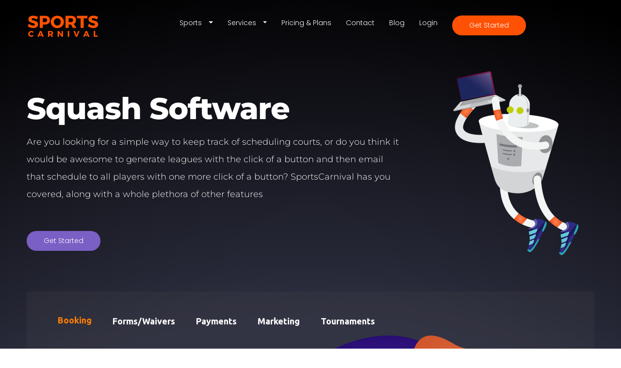

--- FILE ---
content_type: text/html; charset=UTF-8
request_url: https://sportscarnival.com/sports/squash-software
body_size: 15738
content:
<!DOCTYPE html>
<html lang="en">
<head>
    <!-- Meta Information -->
    <meta charset="utf-8">
    <meta http-equiv="X-UA-Compatible" content="IE=edge">
    <meta name="viewport" content="width=device-width, initial-scale=1">
    <meta property="og:image" content="https://sportscarnival.com/userfiles/147/files/Pickleball%20Software%20Square%20Logos%20(2).png"/>
    <meta name="facebook-domain-verification" content="jhjzwwpxhskq4fyqxha6974a2gnr53" />
    
    <title>    Squash Software
</title>

    <link rel="apple-touch-icon" sizes="180x180" href="/favicons/apple-touch-icon.png">
    <link rel="icon" type="image/png" sizes="32x32" href="/favicons/favicon-32x32.png">
    <link rel="icon" type="image/png" sizes="16x16" href="/favicons/favicon-16x16.png">
    <link rel="manifest" href="/favicons/site.webmanifest">

    <!-- Fonts -->
    <link rel="preconnect" href="https://fonts.googleapis.com">
    <link rel="preconnect" href="https://fonts.gstatic.com" crossorigin>
    <link href="https://fonts.googleapis.com/css2?family=Ubuntu:wght@700&display=swap" rel="stylesheet">
    <link rel="stylesheet" href="https://pro.fontawesome.com/releases/v5.13.0/css/all.css" integrity="sha384-IIED/eyOkM6ihtOiQsX2zizxFBphgnv1zbe1bKA+njdFzkr6cDNy16jfIKWu4FNH" crossorigin="anonymous">

    <!-- CSS -->
    <link href="/css/dist/app.dd7d757.css" rel="stylesheet">

    <style type="text/css">
        .ace-page .btn.btn-primary {
            background-color: #000 !important;
        }

        .ace-page h3 {
            color: #3EC4F4 !important;
        }
    </style>

    <!-- Scripts -->
        <script src="https://js.stripe.com/v3/"></script>

    <!-- Global Spark Object -->
    <script>
        window.Spark = {"translations":{":trialDays Day Trial":":trialDays Day Trial","API":"API","API Token":"API Token","API Tokens":"API Tokens","Action Button Text":"Action Button Text","Your application's dashboard.":"Your application's Dashboard","Dashboard":"Dashboard","Action Button URL":"Action Button URL","Add Discount":"Add Discount","Address":"Address","Address Line 2":"Address Line 2","After logging in via your emergency token, two-factor authentication will be disabled for your account. If you would like to maintain two-factor authentication security, you should re-enable it after logging in.":"After logging in via your emergency token, two-factor authentication will be disabled for your account. If you would like to maintain two-factor authentication security, you should re-enable it after logging in.","All subscription plan prices are excluding applicable VAT.":"All subscription plan prices are excluding applicable VAT.","All subscription plan prices include applicable VAT.":"All subscription plan prices include applicable VAT.","Amount":"Amount","Announcement":"Announcement","Announcements":"Announcements","Announcements you create here will be sent to the \"Product Announcements\" section of the notifications modal window, informing your users about new features and improvements to your application.":"Announcements you create here will be sent to the \"Product Announcements\" section of the notifications modal window, informing your users about new features and improvements to your application.","Apply Discount":"Apply Discount","Applying":"Applying","Are you sure you want to cancel your subscription?":"Are you sure you want to cancel your subscription?","Are you sure you want to delete this announcement?":"Are you sure you want to delete this announcement?","Are you sure you want to switch to the :planName plan?":"Are you sure you want to switch to the :planName plan?","Are you sure you want to delete this token? If deleted, API requests that attempt to authenticate using this token will no longer be accepted.":"Are you sure you want to delete this token? If deleted, API requests that attempt to authenticate using this token will no longer be accepted.","Assign All Abilities":"Assign All Abilities","Authentication Token":"Authentication Token","Back To My Account":"Back To My Account","Billing":"Billing","Billing Information":"Billing Information","Cancel":"Cancel","Cancel Subscription":"Cancel Subscription","Cancelling":"Cancelling","Card":"Card","Cardholder's Name":"Cardholder's Name","City":"City","Click here to reset your password:":"Click here to reset your password:","Close":"Close","Confirm Password":"Confirm Password","Contact Information":"Contact Information","Copy To Clipboard":"Copy To Clipboard","Country":"Country","Country Code":"Country Code","Coupon":"Coupon","Coupon Code":"Coupon Code","Coupon accepted! The discount will be applied to your next invoice.":"Coupon accepted! The discount will be applied to your next invoice.","Create":"Create","Create API Token":"Create API Token","Create Announcement":"Create Announcement","Created":"Created","Current Password":"Current Password","Daily Volume":"Daily Volume","Date":"Date","Day Trial":"Day Trial","Delete Announcement":"Delete Announcement","Delete Token":"Delete Token","Deleting":"Deleting","Developer":"Developer","Disable Two-Factor Authentication":"Disable Two-Factor Authentication","Disabling":"Disabling","Download PDF":"Download PDF","Duration":"Duration","E-Mail":"E-Mail","E-Mail Address":"E-Mail Address","Edit Token":"Edit Token","Email Address":"Email Address","Email Us":"Email Us","Emergency Token":"Emergency Token","Enable":"Enable","Enabling":"Enabling","Expiration":"Expiration","Extra Billing Information":"Extra Billing Information","Features":"Features","Forever":"Forever","Forgot Your Password?":"Forgot Your Password?","Free":"Free","Go To Login":"Go To Login","Got It!":"Got It!","Here is your new API token.":"Here is your new API token.","Hi :name":"Hi :name","Hi!":"Hi!","I Accept :linkOpenThe Terms Of Service:linkClose":"I Accept :linkOpen The Terms Of Service:linkClose","If you do not already have an account, you may click the following link to get started:":"If you do not already have an account, you may click the following link to get started:","If you lose your two-factor authentication device, you may use this emergency reset token to disable two-factor authentication on your account.":"If you lose your two-factor authentication device, you may use this emergency reset token to disable two-factor authentication on your account.","Impersonate":"Impersonate","Impersonation":"Impersonation","In order to use two-factor authentication, you must install the :authyLink application on your smartphone. Authy is available for iOS and Android.":"In order to use two-factor authentication, you must install the :authyLink application on your smartphone. Authy is available for iOS and Android.","Invoices":"Invoices","Joined":"Joined","Kiosk":"Kiosk","Last Used":"Last Used","Loading":"Loading","Loading Notifications":"Loading Notifications","Login":"Login","Login Via Emergency Token":"Login Via Emergency Token","Logout":"Logout","Lost Your Device?":"Lost Your Device?","Mailed Invitations":"Mailed Invitations","Membership":"Membership","Message":"Message","Metrics":"Metrics","Monthly":"Monthly","Yearly":"Yearly","Monthly Recurring Revenue":"Monthly Recurring Revenue","Search By Name Or E-Mail Address...":"Search By Name Or E-Mail Address...","Months":"Months","Multiple Months":"Multiple Months","N\/A":"N\/A","Name":"Name","Never":"Never","New Invitation!":"New Invitation!","New Users":"New Users","State":"State","Postal Code":"Postal Code","No customer support request recipient is defined.":"No customer support request recipient is defined.","No users matched the given criteria.":"No users matched the given criteria.","No, Go Back":"No, Go Back","None":"None","Notifications":"Notifications","On Generic Trial":"On Generic Trial","Once":"Once","Owner":"Owner","Password":"Password","Payment Method":"Payment Method","Pending Invitations":"Pending Invitations","Percentage":"Percentage","Phone Number":"Phone Number","Please select at least one ability.":"Please select at least one ability.","Profile":"Profile","Profile Photo":"Profile Photo","Recent Announcements":"Recent Announcements","Recurring Revenue":"Recurring Revenue","Redeem":"Redeem","Redeem Coupon":"Redeem Coupon","Redeeming":"Redeeming","Register":"Register","Registering":"Registering","Remember Me":"Remember Me","Remove All Abilities":"Remove All Abilities","Reset Password":"Reset Password","Resume":"Resume","Resume Subscription":"Resume Subscription","Resuming":"Resuming","Role":"Role","Search Results":"Search Results","Searching":"Searching","Security":"Security","Security Code":"Security Code","See you soon!":"See you soon!","Select All":"Select All","Send":"Send","Send Invitation":"Send Invitation","Send Password Reset Link":"Send Password Reset Link","Sending":"Sending","Session Expired":"Session Expired","Settings":"Settings","Since you already have an account, you may accept the invitation from your account settings screen.":"Since you already have an account, you may accept the invitation from your account settings screen.","Something went wrong!":"Something went wrong!","Something went wrong. Please try again or contact customer support.":"Something went wrong. Please try again or contact customer support.","State & ZIP \/ Postal Code":"State & ZIP \/ Postal Code","Subject":"Subject","Subscribe":"Subscribe","Subscribers":"Subscribers","Subscribing":"Subscribing","Subscription":"Subscription","Support":"Support","Support Request: ":"Support Request: ","Switch":"Switch","Tax":"Tax","Terms Of Service":"Terms Of Service","Thanks for your continued support. We've attached a copy of your invoice for your records. Please let us know if you have any questions or concerns!":"Thanks for your continued support. We've attached a copy of your invoice for your records. Please let us know if you have any questions or concerns!","Thanks!":"Thanks!","The benefits of your subscription will continue until your current billing period ends on :date. You may resume your subscription at no extra cost until the end of the billing period.":"The benefits of your subscription will continue until your current billing period ends on :date. You may resume your subscription at no extra cost until the end of the billing period.","The coupon :value discount will be applied to your subscription!":"The coupon :value discount will be applied to your subscription!","The emergency token was invalid.":"The emergency token was invalid.","The given password does not match our records.":"The given password does not match our records.","The invitation has been sent!":"The invitation has been sent!","This country does not match the origin country of your card.":"This country does not match the origin country of your card.","This coupon code is invalid.":"This coupon code is invalid.","This information will appear on all of your receipts, and is a great place to add your full business name, VAT number, or address of record. Do not include any confidential or financial information such as credit card numbers.":"This information will appear on all of your receipts, and is a great place to add your full business name, VAT number, or address of record. Do not include any confidential or financial information such as credit card numbers.","This invitation code is invalid.":"This invitation code is invalid.","This is the only time the token will ever be displayed, so be sure not to lose it!":"This is the only time the token will ever be displayed, so be sure not to lose it!","This is the only time this token will be displayed, so be sure not to lose it!":"This is the only time this token will be displayed, so be sure not to lose it!","This plan has been discontinued, but you may continue your subscription to this plan as long as you wish. If you cancel your subscription and later want to begin a new subscription, you will need to choose from one of the active plans listed below.":"This plan has been discontinued, but you may continue your subscription to this plan as long as you wish. If you cancel your subscription and later want to begin a new subscription, you will need to choose from one of the active plans listed below.","This user has a discount of :discountAmount for a single invoice.":"This user has a discount of :discountAmount for a single invoice.","This user has a discount of :discountAmount for all invoices during the next :months months.":"This user has a discount of :discountAmount for all invoices during the next :months months.","This user has a discount of :discountAmount for all invoices during the next month.":"This user has a discount of :discountAmount for all invoices during the next month.","This user has a discount of :discountAmount forever.":"This user has a discount of :discountAmount forever.","Toggle Navigation":"Toggle Navigation","Token Can":"Token Can","Token Name":"Token Name","Total Price Including Tax":"Total Price Including Tax","Total Revenue":"Total Revenue","Total Volume":"Total Volume","Trial":"Trial","Trialing":"Trialing","Two-Factor Authentication":"Two-Factor Authentication","Two-Factor Authentication Reset Code":"Two-Factor Authentication Reset Code","Type":"Type","Update":"Update","Update Announcement":"Update Announcement","Update Password":"Update Password","Update Payment Method":"Update Payment Method","Update Photo":"Update Photo","Update Subscription":"Update Subscription","Update VAT ID":"Update VAT ID","Updating":"Updating","Users":"Users","Users Currently Trialing":"Users Currently Trialing","VAT ID":"VAT ID","Verify":"Verify","We don't have anything to show you right now! But when we do, we'll be sure to let you know. Talk to you soon!":"We don't have anything to show you right now! But when we do, we'll be sure to let you know. Talk to you soon!","We had trouble updating your card. It's possible your card provider is preventing us from charging the card. Please contact your card provider or customer support.":"We had trouble updating your card. It's possible your card provider is preventing us from charging the card. Please contact your card provider or customer support.","We had trouble updating your payment method. It's possible your payment provider is preventing us from charging the payment method. Please contact your payment provider or customer support.":"We had trouble updating your payment method. It's possible your payment provider is preventing us from charging the payment method. Please contact your payment provider or customer support.","We had trouble validating your card. It's possible your card provider is preventing us from charging the card. Please contact your card provider or customer support.":"We had trouble validating your card. It's possible your card provider is preventing us from charging the card. Please contact your card provider or customer support.","We have received your message and will respond soon!":"We have received your message and will respond soon!","We were not able to enable two-factor authentication for this phone number.":"We were not able to enable two-factor authentication for this phone number.","We were unable to update your subscription. Please contact customer support.":"We were unable to update your subscription. Please contact customer support.","Whoops!":"Whoops!","Whoops! This coupon code is invalid.":"Whoops! This coupon code is invalid.","Whoops! This invitation code is invalid.":"Whoops! This invitation code is invalid.","Yearly Recurring Revenue":"Yearly Recurring Revenue","Yes, Cancel":"Yes, Cancel","Yes, Delete":"Yes, Delete","Yes, I'm Sure":"Yes, I'm Sure","Yes, Leave":"Yes, Leave","Yes, Remove":"Yes, Remove","You":"You","You are currently subscribed to the :planName plan.":"You are currently subscribed to the :planName plan.","You are currently within your free trial period. Your trial will expire on :date.":"You are currently within your free trial period. Your trial will expire on :date.","You currently have :count invitation(s) remaining.":"You currently have :count invitation(s) remaining.","You currently receive a discount of :discountAmount for a single invoice.":"You currently receive a discount of :discountAmount for a single invoice.","You currently receive a discount of :discountAmount for all invoices during the next :months billing cycles.":"You currently receive a discount of :discountAmount for all invoices during the next :months billing cycles.","You currently receive a discount of :discountAmount for all invoices during the next :months months.":"You currently receive a discount of :discountAmount for all invoices during the next :months months.","You currently receive a discount of :discountAmount for all invoices during the next billing cycle.":"You currently receive a discount of :discountAmount for all invoices during the next billing cycle.","You currently receive a discount of :discountAmount for all invoices during the next month.":"You currently receive a discount of :discountAmount for all invoices during the next month.","You currently receive a discount of :discountAmount forever.":"You currently receive a discount of :discountAmount forever.","You have cancelled your subscription to the :planName plan.":"You have cancelled your subscription to the :planName plan.","You may revoke the token at any time from your API settings.":"You may revoke the token at any time from your API settings.","Your Email Address":"Your Email Address","Your Settings":"Your Settings","Your VAT ID has been updated!":"Your VAT ID has been updated!","Your billing information has been updated!":"Your billing information has been updated!","Your card has been updated.":"Your card has been updated.","Your contact information has been updated!":"Your contact information has been updated!","Your password has been updated!":"Your password has been updated!","Your payment method has been updated.":"Your payment method has been updated.","Your session has expired. Please login again to continue.":"Your session has expired. Please login again to continue.","Your trial period will expire on ":"Your trial period will expire on ","ZIP \/ Postal Code":"ZIP \/ Postal Code","Your current plan doesn't allow you to invite more members, please upgrade your subscription.":"Your current plan doesn't allow you to invite more members, please upgrade your subscription.","please upgrade your subscription":"please upgrade your subscription","second address line":"second address line","Alabama":"Alabama","Alaska":"Alaska","Arizona":"Arizona","Arkansas":"Arkansas","California":"California","Colorado":"Colorado","Connecticut":"Connecticut","Delaware":"Delaware","District of Columbia":"District of Columbia","Federated States Of Micronesia":"Federated States Of Micronesia","Florida":"Florida","Hawaii":"Hawaii","Idaho":"Idaho","Illinois":"Illinois","Indiana":"Indiana","Iowa":"Iowa","Kansas":"Kansas","Kentucky":"Kentucky","Louisiana":"Louisiana","Maine":"Maine","Maryland":"Maryland","Massachusetts":"Massachusetts","Michigan":"Michigan","Minnesota":"Minnesota","Mississippi":"Mississippi","Missouri":"Missouri","Montana":"Montana","Nebraska":"Nebraska","Nevada":"Nevada","New Hampshire":"New Hampshire","New Jersey":"New Jersey","New Mexico":"New Mexico","New York":"New York","North Carolina":"North Carolina","North Dakota":"North Dakota","Ohio":"Ohio","Oklahoma":"Oklahoma","Oregon":"Oregon","Pennsylvania":"Pennsylvania","Rhode Island":"Rhode Island","South Carolina":"South Carolina","South Dakota":"South Dakota","Tennessee":"Tennessee","Texas":"Texas","Utah":"Utah","Vermont":"Vermont","Virgin Islands":"Virgin Islands","Virginia":"Virginia","Washington":"Washington","West Virginia":"West Virginia","Wisconsin":"Wisconsin","Wyoming":"Wyoming","Armed Forces Africa \/ Canada \/ Europe \/ Middle East":"Armed Forces Africa \/ Canada \/ Europe \/ Middle East","Armed Forces America (Except Canada)":"Armed Forces America (Except Canada)","Armed Forces Pacific":"Armed Forces Pacific","Alberta":"Alberta","British Columbia":"British Columbia","Manitoba":"Manitoba","New Brunswick":"New Brunswick","Newfoundland and Labrador":"Newfoundland and Labrador","Northwest Territories":"Northwest Territories","Nova Scotia":"Nova Scotia","Nunavut":"Nunavut","Ontario":"Ontario","Prince Edward Island":"Prince Edward Island","Quebec":"Quebec","Saskatchewan":"Saskatchewan","Yukon":"Yukon","Afghanistan":"Afghanistan","\u00c5land Islands":"\u00c5land Islands","Albania":"Albania","Algeria":"Algeria","American Samoa":"American Samoa","Andorra":"Andorra","Angola":"Angola","Anguilla":"Anguilla","Antarctica":"Antarctica","Antigua and Barbuda":"Antigua and Barbuda","Argentina":"Argentina","Armenia":"Armenia","Aruba":"Aruba","Australia":"Australia","Austria":"Austria","Azerbaijan":"Azerbaijan","Bahamas":"Bahamas","Bahrain":"Bahrain","Bangladesh":"Bangladesh","Barbados":"Barbados","Belarus":"Belarus","Belgium":"Belgium","Belize":"Belize","Benin":"Benin","Bermuda":"Bermuda","Bhutan":"Bhutan","Bolivia, Plurinational State of":"Bolivia, Plurinational State of","Bosnia and Herzegovina":"Bosnia and Herzegovina","Botswana":"Botswana","Bouvet Island":"Bouvet Island","Brazil":"Brazil","British Indian Ocean Territory":"British Indian Ocean Territory","Brunei Darussalam":"Brunei Darussalam","Bulgaria":"Bulgaria","Burkina Faso":"Burkina Faso","Burundi":"Burundi","Cambodia":"Cambodia","Cameroon":"Cameroon","Canada":"Canada","Cape Verde":"Cape Verde","Cayman Islands":"Cayman Islands","Central African Republic":"Central African Republic","Chad":"Chad","Chile":"Chile","China":"China","Christmas Island":"Christmas Island","Cocos (Keeling) Islands":"Cocos (Keeling) Islands","Colombia":"Colombia","Comoros":"Comoros","Congo":"Congo","Congo, the Democratic Republic of the":"Congo, the Democratic Republic of the","Cook Islands":"Cook Islands","Costa Rica":"Costa Rica","C\u00f4te d'Ivoire":"C\u00f4te d'Ivoire","Croatia":"Croatia","Cuba":"Cuba","Cyprus":"Cyprus","Czech Republic":"Czech Republic","Denmark":"Denmark","Djibouti":"Djibouti","Dominica":"Dominica","Dominican Republic":"Dominican Republic","Ecuador":"Ecuador","Egypt":"Egypt","El Salvador":"El Salvador","Equatorial Guinea":"Equatorial Guinea","Eritrea":"Eritrea","Estonia":"Estonia","Ethiopia":"Ethiopia","Falkland Islands (Malvinas)":"Falkland Islands (Malvinas)","Faroe Islands":"Faroe Islands","Fiji":"Fiji","Finland":"Finland","France":"France","French Guiana":"French Guiana","French Polynesia":"French Polynesia","French Southern Territories":"French Southern Territories","Gabon":"Gabon","Gambia":"Gambia","Georgia":"Georgia","Germany":"Germany","Ghana":"Ghana","Gibraltar":"Gibraltar","Greece":"Greece","Greenland":"Greenland","Grenada":"Grenada","Guadeloupe":"Guadeloupe","Guam":"Guam","Guatemala":"Guatemala","Guernsey":"Guernsey","Guinea":"Guinea","Guinea-Bissau":"Guinea-Bissau","Guyana":"Guyana","Haiti":"Haiti","Heard Island and McDonald Islands":"Heard Island and McDonald Islands","Holy See (Vatican City State)":"Holy See (Vatican City State)","Honduras":"Honduras","Hong Kong":"Hong Kong","Hungary":"Hungary","Iceland":"Iceland","India":"India","Indonesia":"Indonesia","Iran, Islamic Republic of":"Iran, Islamic Republic of","Iraq":"Iraq","Ireland":"Ireland","Isle of Man":"Isle of Man","Israel":"Israel","Italy":"Italy","Jamaica":"Jamaica","Japan":"Japan","Jersey":"Jersey","Jordan":"Jordan","Kazakhstan":"Kazakhstan","Kenya":"Kenya","Kiribati":"Kiribati","Korea, Democratic People's Republic of":"Korea, Democratic People's Republic of","Korea, Republic of":"Korea, Republic of","Kuwait":"Kuwait","Kyrgyzstan":"Kyrgyzstan","Lao People's Democratic Republic":"Lao People's Democratic Republic","Latvia":"Latvia","Lebanon":"Lebanon","Lesotho":"Lesotho","Liberia":"Liberia","Libyan Arab Jamahiriya":"Libyan Arab Jamahiriya","Liechtenstein":"Liechtenstein","Lithuania":"Lithuania","Luxembourg":"Luxembourg","Macao":"Macao","Macedonia, the former Yugoslav Republic of":"Macedonia, the former Yugoslav Republic of","Madagascar":"Madagascar","Malawi":"Malawi","Malaysia":"Malaysia","Maldives":"Maldives","Mali":"Mali","Malta":"Malta","Marshall Islands":"Marshall Islands","Martinique":"Martinique","Mauritania":"Mauritania","Mauritius":"Mauritius","Mayotte":"Mayotte","Mexico":"Mexico","Micronesia, Federated States of":"Micronesia, Federated States of","Moldova, Republic of":"Moldova, Republic of","Monaco":"Monaco","Mongolia":"Mongolia","Montenegro":"Montenegro","Montserrat":"Montserrat","Morocco":"Morocco","Mozambique":"Mozambique","Myanmar":"Myanmar","Namibia":"Namibia","Nauru":"Nauru","Nepal":"Nepal","Netherlands":"Netherlands","Netherlands Antilles":"Netherlands Antilles","New Caledonia":"New Caledonia","New Zealand":"New Zealand","Nicaragua":"Nicaragua","Niger":"Niger","Nigeria":"Nigeria","Niue":"Niue","Norfolk Island":"Norfolk Island","Northern Mariana Islands":"Northern Mariana Islands","Norway":"Norway","Oman":"Oman","Pakistan":"Pakistan","Palau":"Palau","Palestinian Territory, Occupied":"Palestinian Territory, Occupied","Panama":"Panama","Papua New Guinea":"Papua New Guinea","Paraguay":"Paraguay","Peru":"Peru","Philippines":"Philippines","Pitcairn":"Pitcairn","Poland":"Poland","Portugal":"Portugal","Puerto Rico":"Puerto Rico","Qatar":"Qatar","R\u00e9union":"R\u00e9union","Romania":"Romania","Russian Federation":"Russian Federation","Rwanda":"Rwanda","Saint Barth\u00e9lemy":"Saint Barth\u00e9lemy","Saint Helena":"Saint Helena","Saint Kitts and Nevis":"Saint Kitts and Nevis","Saint Lucia":"Saint Lucia","Saint Martin (French part)":"Saint Martin (French part)","Saint Pierre and Miquelon":"Saint Pierre and Miquelon","Saint Vincent and the Grenadines":"Saint Vincent and the Grenadines","Samoa":"Samoa","San Marino":"San Marino","Sao Tome and Principe":"Sao Tome and Principe","Saudi Arabia":"Saudi Arabia","Senegal":"Senegal","Serbia":"Serbia","Seychelles":"Seychelles","Sierra Leone":"Sierra Leone","Singapore":"Singapore","Slovakia":"Slovakia","Slovenia":"Slovenia","Solomon Islands":"Solomon Islands","Somalia":"Somalia","South Africa":"South Africa","South Georgia and the South Sandwich Islands":"South Georgia and the South Sandwich Islands","Spain":"Spain","Sri Lanka":"Sri Lanka","Sudan":"Sudan","Suriname":"Suriname","Svalbard and Jan Mayen":"Svalbard and Jan Mayen","Swaziland":"Swaziland","Sweden":"Sweden","Switzerland":"Switzerland","Syrian Arab Republic":"Syrian Arab Republic","Taiwan, Province of China":"Taiwan, Province of China","Tajikistan":"Tajikistan","Tanzania, United Republic of":"Tanzania, United Republic of","Thailand":"Thailand","Timor-Leste":"Timor-Leste","Togo":"Togo","Tokelau":"Tokelau","Tonga":"Tonga","Trinidad and Tobago":"Trinidad and Tobago","Tunisia":"Tunisia","Turkey":"Turkey","Turkmenistan":"Turkmenistan","Turks and Caicos Islands":"Turks and Caicos Islands","Tuvalu":"Tuvalu","Uganda":"Uganda","Ukraine":"Ukraine","United Arab Emirates":"United Arab Emirates","United Kingdom":"United Kingdom","United States":"United States","United States Minor Outlying Islands":"United States Minor Outlying Islands","Uruguay":"Uruguay","Uzbekistan":"Uzbekistan","Vanuatu":"Vanuatu","Venezuela, Bolivarian Republic of":"Venezuela, Bolivarian Republic of","Viet Nam":"Viet Nam","Virgin Islands, British":"Virgin Islands, British","Virgin Islands, U.S.":"Virgin Islands, U.S.","Wallis and Futuna":"Wallis and Futuna","Western Sahara":"Western Sahara","Yemen":"Yemen","Zambia":"Zambia","Zimbabwe":"Zimbabwe","teams.team":" Team","teams.member":" Member"},"cardUpFront":true,"collectsBillingAddress":false,"collectsEuropeanVat":false,"createsAdditionalTeams":true,"csrfToken":"W4com7MkZzbO3mGtpgVE9uLbcL2bwxRTLY7srYYj","currency":"usd","currencyLocale":"en","env":"production","roles":[],"state":{"user":null,"teams":[],"currentTeam":null},"stripeKey":"pk_live_4POwxcLpxpI5ojAuKQrfDFVN","cashierPath":"stripe","teamsPrefix":"teams","teamsIdentifiedByPath":false,"userId":null,"usesApi":true,"usesTeams":false,"usesStripe":true,"chargesUsersPerSeat":false,"seatName":null,"chargesTeamsPerSeat":false,"teamSeatName":null,"chargesUsersPerTeam":false,"chargesTeamsPerMember":false};
    </script>
    
    <!-- Global Echo/Reverb Config -->
    <script>
        window.echoConfig = {
            broadcaster: 'reverb',
            key: 'isnac4cc9boibkp58n7p',
            host: '127.0.0.1',
            port: 8080,
            scheme: 'http',
            path: '/app',
        };
    </script>
</head>
<body>
    
    <div  id="spark-app" class="home-layout " v-cloak>
        <!-- Navigation -->
                            <nav class="text-center">
    <div class="container">

        <nav class="navbar navbar-expand-lg">
            
            <a class="navbar-brand" href="/"><img src="https://sportscarnival.com/img/white-logo.png"></a>
            
          <button class="navbar-toggler" type="button" data-toggle="collapse" data-target="#navbarSupportedContent" aria-controls="navbarSupportedContent" aria-expanded="false" aria-label="Toggle navigation">
            <i class="fas fa-bars"></i>
          </button>

          <div class="collapse navbar-collapse" id="navbarSupportedContent">
            <ul class="navbar-nav">
              
              <li class="nav-item dropdown" id="sports-list">
                <a class="nav-link dropdown-toggle" href="#" id="navbarDropdown" role="button" data-toggle="dropdown" aria-haspopup="true" aria-expanded="false">
                  Sports
                </a>
                <div class="dropdown-menu" aria-labelledby="navbarDropdown">
                  <div class="row">
                    <div class="col-12 col-lg-4">
                      <h6 class="dropdown-header">Team Sports</h6>
                      <a class="dropdown-item" href="/sports/baseball-software">Baseball</a>
                      <div class="dropdown-divider"></div>
                      <a class="dropdown-item" href="/sports/basketball-software">Basketball</a>
                      <div class="dropdown-divider"></div>
                      <a class="dropdown-item" href="/sports/curling-software">Curling</a>
                      <div class="dropdown-divider"></div>
                      <a class="dropdown-item" href="/sports/lacrosse-software">Lacrosse</a>
                      <div class="dropdown-divider"></div>
                      <a class="dropdown-item" href="/sports/soccer-software">Soccer</a>  
                      <div class="dropdown-divider"></div>
                      <a class="dropdown-item" href="/sports/softball-software">Softball</a>  
                      <div class="dropdown-divider"></div>
                      <a class="dropdown-item" href="/sports/volleyball-software">Volleyball</a>  
                    </div>
                    <div class="col-12 col-lg-4">
                      <h6 class="dropdown-header">Racquet Sports</h6>
                      <a class="dropdown-item" href="/sports/badminton-software">Badminton</a>
                      <div class="dropdown-divider"></div>
                      <a class="dropdown-item" href="/sports/racquetball-software">Racquetball</a>  
                      <div class="dropdown-divider"></div>
                      <a class="dropdown-item" href="/sports/pickleball-software">Pickleball</a>
                      <div class="dropdown-divider"></div>
                      <a class="dropdown-item" href="/sports/squash-software">Squash</a>
                      <div class="dropdown-divider"></div>
                      <a class="dropdown-item" href="/sports/tennis-software">Tennis</a>  
                      <div class="dropdown-divider"></div>
                      <a class="dropdown-item" href="/sports/ping-pong-software">Ping Pong</a>
                    </div>
                    <div class="col-12 col-lg-4">
                      <h6 class="dropdown-header">More Sports</h6>
                      <a class="dropdown-item" href="/sports/axe-throwing-software">Axe Throwing</a>
                      <div class="dropdown-divider"></div>
                      <a class="dropdown-item" href="/sports/cornhole-software">Cornhole</a>
                      <div class="dropdown-divider"></div>
                      <a class="dropdown-item" href="/sports/golf-software">Golf</a>
                      <div class="dropdown-divider"></div>
                      <a class="dropdown-item" href="/sports/skateboard-software">Skateboarding</a>
                      <div class="dropdown-divider"></div>
                      <a class="dropdown-item" href="/sports/swimming-software">Swimming</a> 
                      <div class="dropdown-divider"></div>   
                      <a class="dropdown-item" href="/sports/wrestling-software">Wrestling</a>  
                    </div>
                  </div>
                  
                </div>
              </li>

              <li class="nav-item dropdown">
                <a class="nav-link dropdown-toggle" href="#" id="navbarDropdown" role="button" data-toggle="dropdown" aria-haspopup="true" aria-expanded="false">
                  Services
                </a>
                <div class="dropdown-menu" aria-labelledby="navbarDropdown">
                  <a class="dropdown-item" href="/services/court-scheduling-software">Online Bookings</a>
                  <div class="dropdown-divider"></div>
                  <a class="dropdown-item" href="/services/forms-software">Forms/Waivers</a>
                  <div class="dropdown-divider"></div>
                  <a class="dropdown-item" href="/services/sports-payment-software">Payments/POS</a>
                  <div class="dropdown-divider"></div>
                  <a class="dropdown-item" href="/services/league-builder-software">Leagues</a>
                  <div class="dropdown-divider"></div>
                  
                  
                  <a class="dropdown-item" href="/services/custom-programming-software">Custom Programming</a>
                </div>
              </li>


              <li class="nav-item">
                <a class="nav-link" href="/pricing">Pricing & Plans</a>
              </li>
              
              <li class="nav-item">
                <a class="nav-link" href="/contact">Contact</a>
              </li>
              <li class="nav-item">
                <a class="nav-link" href="/news">Blog</a>
              </li>
                <li class="nav-item">
                <a class="nav-link" href="/login">Login</a>
              </li>
              <li class="nav-item">
                <a class="nav-link btn btn-secondary" href="/contact">Get Started</a>
              </li>


            </ul>
            
          </div>
        </nav>

    </div>
</nav>                
        <!-- Main Content -->
        <main>
                <div>
           <div class="container">
                <div class="row mb-4">
                    <div class="col-lg-8">
                        <div class="mt-xl text-left">
                            <h1>Squash Software</h1>
                            <p>Are you looking for a simple way to keep track of scheduling courts, or do you think it would be awesome to generate leagues with the click of a button and then email that schedule to all players with one more click of a button? SportsCarnival has you covered, along with a whole plethora of other features</p>
                            <br>
                            <button class="btn btn-primary">Get Started</button>
                            <br><br><br>
                        </div>
                    </div>
                    <div class="col-lg-4 mobile-hidden">
                        <img class="robot-img" src="/img/Robot.png">
                    </div>
                </div>

                <div class="container-2 features">
                    <tabs :options="{ useUrlFragment: false }">
        <tab id="booking" name="Booking">
            <div class="container">
                <div class="row">
                    <div class="col-12 col-lg-6">
                        <h1 class="mt-40">Booking</h1>
                        <p>
                            Let your patrons book themselves so you can greet them when they come. Flexible scheduling ensures your lanes, courts, mazes, fields and rooms never get double booked. Drag and drop time blocks, because math can be hard.
                        </p>
                        <a href="/get-started" class="btn btn-third color-white">Learn More</a>
                    </div>
                    <div class="col-12 col-lg-6">
                        <div class="backround-blobs">
                            <img  src="/img/Vector-1.png">
                            <img  src="/img/Vector-2.png">
                        </div>
                        <img loading="lazy" class="example-gifs" src="https://1cdn.nyc3.cdn.digitaloceanspaces.com/reservation.gif">

                    </div>
                </div>
            </div>
        </tab>

        <tab id="forms" name="Forms/Waivers">
            <div class="row">
                <div class="col-12 col-lg-6">
                    <h1 class="mt-40">Forms/Waivers</h1>
                        <p>
                            Keep your peace of mind and build waivers to keep everyone accountable in your facility. Differentiate your sign-ups and gather data you need to grow your business.
                        </p>
                        <a href="/get-started" class="btn btn-third color-white">Learn More</a>

                </div>
                <div class="col-12 col-lg-6">
                    <div class="backround-blobs">
                        <img  src="/img/Vector-1.png">
                        <img  src="/img/Vector-2.png">
                    </div>
                    <img loading="lazy" class="example-gifs" src="https://1cdn.nyc3.cdn.digitaloceanspaces.com/waiver.gif">

                </div>
            </div>
            
          </tab>

        <tab id="payments" name="Payments">
           <div class="row">
                <div  class="col-12 col-lg-6">
                    <h1 class="mt-40">Payments</h1>
                        <p>
                            Integrate into your Point of Sale and handle booking payments from a single source. Attach your concession menu and swag store too.
                        </p>
                        <a href="/get-started" class="btn btn-third color-white">Learn More</a>

                </div>
                <div class="col-12 col-lg-6">
                    <div class="backround-blobs">
                        <img  src="/img/Vector-1.png">
                        <img  src="/img/Vector-2.png">
                    </div>
                    <img loading="lazy" class="example-gifs" src="https://1cdn.nyc3.cdn.digitaloceanspaces.com/pos.gif">

                </div>
            </div>
        </tab>

        <tab id="marketing" name="Marketing">
           <div class="row">
                <div class="col-12 col-lg-6">
                    <h1 class="mt-40">Marketing & Communications</h1>
                    <p>
                        Send out promotional emails or texts in the click of a button. Drive more buisness with our automated marketing triggers
                    </p>
                    <a href="/get-started" class="btn btn-third color-white">Learn More</a>
                </div>
                <div class="col-12 col-lg-6">
                    <div class="backround-blobs">
                        <img  src="/img/Vector-1.png">
                        <img  src="/img/Vector-2.png">
                    </div>
                    <img loading="lazy" class="example-gifs" src="https://1cdn.nyc3.cdn.digitaloceanspaces.com/communications.gif">

                </div>
            </div>
        </tab>

       <tab id="tournaments" name="Tournaments">
            <div class="row">
                <div class="col-12 col-lg-6">
                    <h1 class="mt-40">Tournaments</h1>
                    <p>
                        Do you have a unique tournament format? Build crisp brackets in seconds. Easy to follow for players and admins alike
                    </p>
                    <a href="/get-started" class="btn btn-third color-white">Learn More</a>
                </div>
                <div class="col-12 col-lg-6">
                    <div class="backround-blobs">
                        <img  src="/img/Vector-1.png">
                        <img  src="/img/Vector-2.png">
                    </div>
                    <img loading="lazy" class="example-gifs" src="https://1cdn.nyc3.cdn.digitaloceanspaces.com/tournaments.gif">

                </div>
            </div>
             
          </tab>
        
    </tabs>                </div>
                <br>
                                <h3 class="text-center mb-xl mt-xl">Our Teammates</h3>

                <div class="mb-xl">
                    <div class="block partners-logos">
  <el-carousel type="card" height="80px">
    <el-carousel-item>
      <div class="row">
        <div class="col-6 col-lg-3">
          <img src="/img/ymca-logo.png">&nbsp;&nbsp;&nbsp;&nbsp;&nbsp;&nbsp;&nbsp;&nbsp;&nbsp;&nbsp;&nbsp;&nbsp;
        </div>

        <div class="col-6 col-lg-3">
          <img src="/img/axe-throwing-logo.png">&nbsp;&nbsp;&nbsp;&nbsp;&nbsp;&nbsp;&nbsp;&nbsp;&nbsp;&nbsp;&nbsp;&nbsp;
        </div>

        <div class="col-6 col-lg-3">
          <img src="/img/USA-curling-logo.png">&nbsp;&nbsp;&nbsp;&nbsp;&nbsp;&nbsp;&nbsp;&nbsp;&nbsp;&nbsp;&nbsp;&nbsp;
        </div>

        <div class="col-6 col-lg-3">
          <img src="/img/all-star.png">&nbsp;&nbsp;&nbsp;&nbsp;&nbsp;&nbsp;&nbsp;&nbsp;&nbsp;&nbsp;&nbsp;&nbsp;
        </div>
      </div>

  </el-carousel>
</div>
                </div>

                <div class="container-2">
                    <h1>How We Help You!</h1> 
    <div class="row">
        <div class="col-12 col-lg-6">
            <img class="img-background" src="/img/weight-background.png">
            <img src="/img/robot-weights.png">
        </div>
        <div class="col-12 col-lg-6">
        <p>
           We're here to help entrepreneurs with online bookings for their communities. If we speed up the long lines and make your online booking experience easy, we're doing what we love.
       </p>
        <p>
            SportsCarnival was developed out of the need to create sports leagues with no limits to functionality and imagination. Along the way we learned bookings, payments and forms are the fastest way for business owners to make money.
        </p>
        <p>
            We help Axe Throwing Bars, Pickleball facilities, Curling Clubs, organized sports teams and everything in between. Let's connect and make a dream team.
        </p>
    </div>
</div>                </div>

                <h3 class="text-center mb-xl mt-xl">What our clients say</h3>

<div class="block text-center testimonials-slider mobile-hidden">
      <el-carousel :interval="4000" type="card" height="440px">
        <el-carousel-item>
            <div class="bg-white">
                <i class="fas fa-star color-blue"></i>
                <i class="fas fa-star color-blue"></i>
                <i class="fas fa-star color-blue"></i>
                <i class="fas fa-star color-blue"></i>
                <i class="fas fa-star color-blue"></i><br>
              This software company is simply the best.  They helped create a custom booking experience for my customers.  It's been a joy to work with Scott.  He is an excellent communicator, quick to respond to changes, and careful to test system changes.  I can't say enough about how much I love Sports Carnival.
              <br>
              <i>-Sara J</i>
          </div>
        </el-carousel-item>

        <el-carousel-item>
            <i class="fas fa-star color-blue"></i>
            <i class="fas fa-star color-blue"></i>
            <i class="fas fa-star color-blue"></i>
            <i class="fas fa-star color-blue"></i>
            <i class="fas fa-star color-blue"></i><br>
          This software company is simply the best.  They helped create a custom booking experience for my customers.  It's been a joy to work with Scott.  He is an excellent communicator, quick to respond to changes, and careful to test system changes.  I can't say enough about how much I love Sports Carnival.
          <br>
          <i>-Sara J - (Owner Lumberjack Axe Throwing Bar)</i>
        </el-carousel-item>

        <el-carousel-item>
            <i class="fas fa-star color-blue"></i>
            <i class="fas fa-star color-blue"></i>
            <i class="fas fa-star color-blue"></i>
            <i class="fas fa-star color-blue"></i>
            <i class="fas fa-star color-blue"></i><br>
          "The Sports Carnival site has been great for our YMCA of the Greater Twin Cities locations to
                        manage their racquetball court space. The site developer, Scott, has been extremely easy to work with and a constant professional.
                    Any issues that have occurred were resolved nearly immediately. He not only responds in a
                    prompt manner, he provides us with detailed explanation of what occurred and an estimated
                    ETA of when we can expect a fix."
          <br>
          <i>- Josh C (Senior Director of Membership Administration)</i>
        </el-carousel-item>


                    
        <el-carousel-item>
            <i class="fas fa-star color-blue"></i>
            <i class="fas fa-star color-blue"></i>
            <i class="fas fa-star color-blue"></i>
            <i class="fas fa-star color-blue"></i>
            <i class="fas fa-star color-blue"></i><br>
          The Eau Claire Curling Club is looking forward to entering its third season with our SportsCarnival hosted website.  Following an extensive review of available vendors, we chose SportsCarnival in the Spring of 2019 and rebuilt our site.  We quickly discovered that our initial assessment proved true as SportsCarnival is passionate about providing responsive customer service. SportsCarnival is extremely helpful with brainstorming solutions, responsive/timely issue resolution, excellent communications, and a strong commitment to client service.  Our management, membership, and convenors are appreciative of the evolution, functionality, and usefulness of our website – thanks to SportsCarnival and specifically Scott Hause.
          <i>-Bob  F - (Site Admin Eau Claire Curling Club)</i>
        </el-carousel-item>

        <el-carousel-item>
            <i class="fas fa-star color-blue"></i>
            <i class="fas fa-star color-blue"></i>
            <i class="fas fa-star color-blue"></i>
            <i class="fas fa-star color-blue"></i>
            <i class="fas fa-star color-blue"></i><br>
            "The Eau Claire Curling Club is quite pleased, following a thorough search of available products, to have selected SportsCarnival as our website/management system supplier.  They have continually demonstrated their commitment to a quality product and outstanding customer service. These attributes have exhibited themselves through responsiveness, technical savvy, creative solutions and personable approach. We collectively recommend the curling club website solution offered by SportsCarnival"

            J. Todd Berg - President, John Bast IV - Club Manager, Jim Young - Website Admin, Bob Fuller - Website Admin, Kelly Berry - Website Selection Committee Chair
        </el-carousel-item>

        <el-carousel-item>
            <i class="fas fa-star color-blue"></i>
            <i class="fas fa-star color-blue"></i>
            <i class="fas fa-star color-blue"></i>
            <i class="fas fa-star color-blue"></i>
            <i class="fas fa-star color-blue"></i><br>
            "Well having spent more than 30 years in the IT financial services I thought I’d seen it all, but I was wrong.    Scott and Sports Carnival blew these guys out of the water in terms of understanding customer requirements and flexibility in understanding and exceeding the customers needs.  Well done guys it was a pleasure to have worked with you."

            Fergus Shaw - (Kinross Curling Club Board Member)
        </el-carousel-item>

        <el-carousel-item>
            <i class="fas fa-star color-blue"></i>
            <i class="fas fa-star color-blue"></i>
            <i class="fas fa-star color-blue"></i>
            <i class="fas fa-star color-blue"></i>
            <i class="fas fa-star color-blue"></i><br>
         "Thank you! And thank you for your quick response, you guys are wonderful!"
         <i>Jen S. (Member Services Advisor White Bear Area YMCA)</i>
        </el-carousel-item>

        <el-carousel-item>
            <i class="fas fa-star color-blue"></i>
            <i class="fas fa-star color-blue"></i>
            <i class="fas fa-star color-blue"></i>
            <i class="fas fa-star color-blue"></i>
            <i class="fas fa-star color-blue"></i><br>
         "Beeing an outstanding expierence since day one. Saved money, I have more control over things, and if i ever need help someone is there to help without a 2nd thought."
         <i>Randy G. (Owner valkyrieaxethrowing.com)</i>
        </el-carousel-item>

        

        <el-carousel-item>
            <i class="fas fa-star color-blue"></i>
            <i class="fas fa-star color-blue"></i>
            <i class="fas fa-star color-blue"></i>
            <i class="fas fa-star color-blue"></i>
            <i class="fas fa-star color-blue"></i><br>
         
                    "The new website is on a different level than anything we have had. It makes the Convener’s job way
                    easier, I really love it. Thanks for your work into it, it is really a huge improvement!"
                    
         <i>Scott B. (Kinross Curling)</i>
        </el-carousel-item>


        
      </el-carousel>
    </div>
    
    <div class="block text-center testimonials-slider mobile">
      <el-carousel :interval="4000" height="550px">
        
        <el-carousel-item>
            <div style="background: #fff;">
            <i class="fas fa-star color-blue"></i>
            <i class="fas fa-star color-blue"></i>
            <i class="fas fa-star color-blue"></i>
            <i class="fas fa-star color-blue"></i>
            <i class="fas fa-star color-blue"></i><br>
          This software company is simply the best.  They helped create a custom booking experience for my customers.  It's been a joy to work with Scott.  He is an excellent communicator, quick to respond to changes, and careful to test system changes.  I can't say enough about how much I love Sports Carnival.
          <br>
          <i>-Sara J</i>
      </div>
        </el-carousel-item>

        <el-carousel-item>
            <div style="background: #fff;">
                <i class="fas fa-star color-blue"></i>
                <i class="fas fa-star color-blue"></i>
                <i class="fas fa-star color-blue"></i>
                <i class="fas fa-star color-blue"></i>
                <i class="fas fa-star color-blue"></i><br>
               "The Sports Carnival site has been great for our YMCA of the Greater Twin Cities locations to
                        manage their racquetball court space. The site developer, Scott, has been extremely easy to work with and a constant professional.
                    Any issues that have occurred were resolved nearly immediately. He not only responds in a
                    prompt manner, he provides us with detailed explanation of what occurred and an estimated
                    ETA of when we can expect a fix."
          <br>
          <i>- Josh C (Senior Director of Membership Administration)</i>
          </div>
        </el-carousel-item>

                    
         <el-carousel-item>
            <div style="background: #fff;">
            <i class="fas fa-star color-blue"></i>
            <i class="fas fa-star color-blue"></i>
            <i class="fas fa-star color-blue"></i>
            <i class="fas fa-star color-blue"></i>
            <i class="fas fa-star color-blue"></i><br>
         
                    "The new website is on a different level than anything we have had. It makes the Convener’s job way
                    easier, I really love it. Thanks for your work into it, it is really a huge improvement!"
                    
         <i>Scott B. (Eau Clair Curling Admin)</i>
     </div>
        </el-carousel-item>

        

       


        
      </el-carousel>
    </div>

                <h3 class="text-center mb-xl mt-xl">Setup a Demo</h3>
                <div class="backround-blobs">
                    <img  src="/img/Vector-1.png">
                    <img  src="/img/Vector-2.png">
                </div>
                <div class="container mb-xl">
                    <div class="row">
                        <div class="col-12 col-lg-10 offset-lg-1">
                            <demo inline-template>
    <div class="mt-4">
        <div class="container">
            <form @submit.prevent="sendDemo()">
                <div class="form-group">
                    <div class="row">
                        <div class="col">
                            <input placeholder="First Name" id="first_name" name="first_name" type="text" class="form-control" v-model="form.first_name">
                            <span class="text-danger" v-show="form.errors.has('first_name')" v-text="form.errors.get('first_name')"></span>
                        </div>
                        <div class="col">
                            <input placeholder="Last Name"  id="last_name" name="last_name" type="text" class="form-control" v-model="form.last_name">
                            <span class="text-danger" v-show="form.errors.has('last_name')" v-text="form.errors.get('last_name')"></span>
                        </div>
                    </div>
                </div>
                <div class="form-group">
                            <input placeholder="Email"  id="email" name="email" type="text" class="form-control" v-model="form.email">
                            <span class="text-danger" v-show="form.errors.has('email')" v-text="form.errors.get('email')"></span>

                </div>
                <div class="form-group">
                            <input placeholder="Phone"  id="phone" name="phone" type="text" class="form-control" v-model="form.phone">
                            <span class="text-danger" v-show="form.errors.has('phone')" v-text="form.errors.get('phone')"></span>
                </div>

                <div class="form-group">
                    <textarea placeholder="Notes" class="form-control" v-model="form.notes"></textarea>
                    <span class="text-danger" v-show="form.errors.has('notes')" v-text="form.errors.get('notes')"></span>
                </div>
                <div class="text-right">
                    <button v-if="!demoSent" :disabled="form.busy"  class="btn btn-primary">
                        <span v-if="!form.busy">Submit</span>
                        <span v-else><span><i class="fas fa-spinner"></i></span></span>
                    </button>
                </div>
                <el-alert
                    v-if="demoSent"
                    title="Demo Request Sent. Sportscarnival will contact you soon. Thanks!"
                    type="success">
                </el-alert>
            </form>
        </div>
    </div>
</demo>                         </div>
                        <div class="col-12 col-lg-6">
                            
                        </div>
                    </div>
                </div>

           </div>


    </div>

    


                                        <div id="contact" class="pt-5 pb-4">
    <div class="container">
        <div class="row">
            <div class="col color-white">
                <img src="/img/footer-logo.png">
                <p class="mt-3">
                    <a class="color-white" href="mailto:info@sportscarnival.com">info@sportscarnival.com</a><br>
                    (800)-245-1047
                </p>
            </div>
            <div class="col pl-4 ml-4">
                <h4 class="color-white">Quick Links</h4>
                <ul class="footer-nav pl-0">
                    <li><a href="/pricing">Pricing</a></li>
                    <li><a href="/contact">Get Started</a></li>
                    <li><a href="/contact">Contact</a></li>
                </ul>
               
            </div>
            <div class="col">
                <h4 style="visibility: hidden" class="color-white hidden">Quick Links</h4>
                <ul class="footer-nav pl-0">
                    <li><a href="/privacy-policy">Privacy Policy</a></li>
                    <li><a href="/terms">Terms and Conditions</a></li>
                    <li><a href="/copyright-policy">Copyright Policy</a></li>
                </ul>        
            </div>
            <div class="col">
               <h4 class="color-white pt-4">Follow On</h4>
               <a target="_blank" href="https://www.facebook.com/SportsCarnival-524761074948494/"><i style="color: #172ad4" class="fab fa-facebook font-size-2_5"></i></a>
               <a target="_blank" href="https://www.instagram.com/sports.carnival"><i style="color: rgb(81, 99, 255)" class="fab fa-instagram font-size-2_5"></i></a>
            </div>
        </div>
    </div>
</div>                                </main>




        <!-- Application Level Modals -->
        <create-team inline-template>
	<modal name="create-team" width="80%" height="auto" :scrollable="true">
		<div class="modal-content create-module">
		<form @submit.prevent="storeTeam()" method="post">
			<div class="modal-header">
				<h2 class="text-center modal-title">Create A Team</h2>
	        </div>
			    <div class="modal-body">
	    			<tabs class="nav nav-tabs">
    					<tab name="Signup">
			    				        					<h4>Please <a href="/login">Login</a> or <a href="/register">Register</a></h4>	        										</tab>
						<tab name="Info">
							<table class="table">
			        			<tr><td class="align-middle"><i class="fas fa-trophy-alt"></i> </td><td class="align-middle">Manage Leagues, Tournaments and Teams With Ease</td></tr>
			        			<tr><td class="align-middle"><i class="fas fa-users"></i> </td><td class="align-middle">Track Who Is In/Out For Games</td></tr>
			        			<tr><td class="align-middle"><i class="fas fa-credit-card-front"></i> </td><td class="align-middle">Collect Fees and Payments</td></tr>
			        			<tr><td class="align-middle"><i class="far fa-tablet-alt"></i> </td><td class="align-middle">Responsive Mobile Sites</td></tr>
		        			</table>
						</tab>
					</tabs>
				</div>

		        <div class="modal-footer">
		        	<div class="text-danger" v-show="feedback" v-text="feedback"></div>
			        <button type="button" class="btn btn-secondary" @click.prevent="$modal.hide('create-team')">Cancel</button>
			        <button type="submit'" class="btn btn-primary">
			        	<span v-if="!form.busy"><i aria-hidden="true" class="fa fa-list"></i> Create Team</span>
						<span v-else><i aria-hidden="true" class="fa fa-spinner fa-spin"></i></span>
			        </button>
		      	</div>
			</form>
		</div>
	</modal>
</create-team><create-club inline-template>
	<modal name="create-club" width="80%" height="auto" :scrollable="true">
		<div class="modal-content create-module">
		<form @submit.prevent="storeTeam()" method="post">
			<div class="modal-header">
				<h2 class="text-center modal-title">Create Club</h2>
	        </div>

	        <div class="modal-body">
	        	<div class="row">
	        		<div class="col-12">
        				<tabs class="nav nav-tabs">
        					<tab name="Signup">
        						<div class="row">
        							<div class="col-12 col-lg-7">

					        								        				<h4>Please <a href="/login">Login</a> or <a href="/register">Register</a></h4>					        												</div>
									<div class="col-5 mobile-hidden">
										<table class="table">
						        			<tr><td class="align-middle"><i class="fas fa-trophy-alt"></i> </td><td class="align-middle">Manage Leagues, Tournaments, and Teams With Ease</td></tr>
						        			<tr><td class="align-middle"><i class="fas fa-users"></i> </td><td class="align-middle">Track Who Is In/Out For Games</td></tr>
						        			<tr><td class="align-middle"><i class="fas fa-credit-card-front"></i> </td><td class="align-middle">Collect Fees and Payments</td></tr>
						        			<tr><td class="align-middle"><i class="far fa-tablet-alt"></i> </td><td class="align-middle">Responsive Mobile Sites</td></tr>
						        			<tr><td class="align-middle"><i class="fal fa-unlock-alt"></i> </td><td class="align-middle">Free 2 Month Trial</td></tr>
						        		</table>
									</div>
								</div>
							</tab>
							<tab name="Info">
								<table class="table">
				        			<tr><td class="align-middle"><i class="fas fa-trophy-alt"></i> </td><td class="align-middle">Manage Leagues, Tournaments, and Teams With Ease</td></tr>
				        			<tr><td class="align-middle"><i class="fas fa-users"></i> </td><td class="align-middle">Track Who Is In/Out For Games</td></tr>
				        			<tr><td class="align-middle"><i class="fas fa-credit-card-front"></i> </td><td class="align-middle">Collect Fees and Payments</td></tr>
				        			<tr><td class="align-middle"><i class="far fa-tablet-alt"></i> </td><td class="align-middle">Responsive Mobile Sites</td></tr>
				        			<tr><td class="align-middle"><i class="fal fa-unlock-alt"></i> </td><td class="align-middle">Free 1 Month Trial</td></tr>
				        		</table>
							</tab>
						</tabs>
					</div>
				</div>
	        </div>

	        <div class="modal-footer">
	        	<el-alert
					v-if="errors"
				    title="The Form Has Errors"
				    type="error">
				</el-alert>
		        <button type="button" class="btn btn-secondary" @click.prevent="$modal.hide('create-club')">Cancel</button>
		        <button :disabled="form.busy"  class="btn btn-primary">
		        	<span v-if="!form.busy">Submit</span>
		        	<span v-else><span><i class="fas fa-spinner"></i></span></span>
		        </button>
	      	</div>

		</form>
		</div>
	</modal>

</create-club><create-tournament inline-template>
	<modal name="create-tournament" width="80%" height="auto" :scrollable="true">
		<div class="modal-content create-module">
		<form @submit.prevent="storeTeam()" method="post">
			<div class="modal-header">
				<h2 class="text-center modal-title">Create Tournament</h2>
	        </div>

	        <div class="modal-body">
	        	<tabs class="nav nav-tabs">
    				<tab name="Signup">
	        				        				<h4>Please <a href="/login">Login</a> or <a href="/register">Register</a></h4>	        								</tab>

					<tab name="Info">
						<table class="table">
		        			<tr><td class="align-middle"><i class="fas fa-trophy-alt"></i> </td><td class="align-middle">Manage Leagues, Tournaments and Teams With Ease</td></tr>
		        			<tr><td class="align-middle"><i class="fas fa-users"></i> </td><td class="align-middle">Track Who Is In/Out For Games</td></tr>
		        			<tr><td class="align-middle"><i class="fas fa-credit-card-front"></i> </td><td class="align-middle">Collect Fees and Payments</td></tr>
		        			<tr><td class="align-middle"><i class="far fa-tablet-alt"></i> </td><td class="align-middle">Responsive Mobile Sites</td></tr>
		        		</table>
					</tab>

	        	</tabs>
	    	</div>

	        <div class="modal-footer">
	        	<div class="text-danger" v-show="feedback" v-text="feedback"></div>
		        <button type="button" class="btn btn-secondary" @click.prevent="$modal.hide('create-tournament')">Cancel</button>
		        <button type="submit'" class="btn btn-primary btn-tournament">
		        	<span v-if="!form.busy"><span><i aria-hidden="true" class="fas fa-list"></i> Create Tournament</span></span>
					<span v-else><i aria-hidden="true" class="fas fa-spinner fa-spin"></i></span>
		        </button>
	      	</div>

		</form>
		</div>
	</modal>

</create-tournament><demo inline-template>
	<modal name="demo-modal" width="80%" height="auto" :scrollable="true">
		<div class="modal-content">
			<form @submit.prevent="sendDemo()" method="post">
				<div class="modal-header">
					<h2 class="text-center modal-title">Schedule Demo</h2>
		        </div>

		        <div class="modal-body">
		        	<div class="row">
		        		<div class="col-12 col-lg-7">
		        			<div class="form-group">
		        				<div class="row">
		        					<div class="col">
				        				<label for="first_name">First Name *</label>
				        			    <input id="first_name" name="first_name" type="text" class="form-control" v-model="form.first_name">
				        			    <span class="text-danger" v-show="form.errors.has('first_name')" v-text="form.errors.get('first_name')"></span>
		        					</div>
		        					<div class="col">
				        				<label for="last_name">Last Name *</label>
				        			    <input id="last_name" name="last_name" type="text" class="form-control" v-model="form.last_name">
				        			    <span class="text-danger" v-show="form.errors.has('last_name')" v-text="form.errors.get('last_name')"></span>
				        			</div>
		        				</div>
		        			</div>
		        			<div class="form-group">
		        				<label for="email">Email *</label>
		        			    <input id="email" name="email" type="text" class="form-control" v-model="form.email">
		        			    <span class="text-danger" v-show="form.errors.has('email')" v-text="form.errors.get('email')"></span>
		        			</div>
		        			<div class="form-group">
		        				<label for="phone">Phone</label>
		        			    <input id="phone" name="phone" type="text" class="form-control" v-model="form.phone">
		        			    <span class="text-danger" v-show="form.errors.has('phone')" v-text="form.errors.get('phone')"></span>
		        			</div>
		        			<div class="form-group">
		        				<label for="first_name">Preferred Date</label>
		        			    <datepicker input-class="form-control" v-model="form.date"></datepicker>
		        			    <span class="text-danger" v-show="form.errors.has('date')" v-text="form.errors.get('date')"></span>
        					</div>
		        			<div class="form-group">
		        				<div class="row">
		        					<div class="col">
				        				<label for="time">Preferred Time</label>
				        			    <input id="time" name="time" type="text" class="form-control" v-model="form.time">
				        			    <span class="text-danger" v-show="form.errors.has('time')" v-text="form.errors.get('time')"></span>
		        					</div>
		        					<div class="col">
				        				<label for="timezone">Time Zone</label>
				        				<select v-model="form.timezone" class="form-control">
				        					<option>Select Time Zone</option>
				        					<option value="eastern">Eastern Time</option>
				        					<option value="central">Central Time</option>
				        					<option value="Mountain">Mountain Time</option>
				        					<option value="Pacific">Pacific Time</option>
				        				</select>
				        			</div>
		        				</div>
		        			</div>

		        			<div class="form-group">
		        			    <label for="notes">Notes</label>
		        			    <textarea class="form-control" v-model="form.notes"></textarea>
		        			    <span class="text-danger" v-show="form.errors.has('notes')" v-text="form.errors.get('notes')"></span>
		        			</div>
						</div>

			        	<div class="col-12 col-lg-5 marketing-highlights">
			        		<table class="table">
			        			<tr><td class="align-middle"><i class="fas fa-trophy-alt"></i> </td><td class="align-middle">Manage Leagues, Tournaments and Teams With Ease</td></tr>
			        			<tr><td class="align-middle"><i class="fas fa-users"></i> </td><td class="align-middle">Track Who Is In/Out For Games</td></tr>
			        			<tr><td class="align-middle"><i class="fas fa-credit-card-front"></i> </td><td class="align-middle">Collect Fees and Payments</td></tr>
			        			<tr><td class="align-middle"><i class="far fa-tablet-alt"></i> </td><td class="align-middle">Responsive Mobile Sites</td></tr>
			        			<tr><td class="align-middle"><i class="fal fa-unlock-alt"></i> </td><td class="align-middle">Free 1 Month Trial</td></tr>
			        		</table>
						</div>
					</div>
		        </div>

		        <div class="modal-footer">
		        	<el-alert
						v-if="demoSent"
					    title="Demo Request Sent. Sportscarnival will contact you soon. Thanks!"
					    type="success">
					</el-alert>

			        <button type="button" class="btn btn-danger" @click="$modal.hide('demo-modal')">Cancel / Close</button>
			        <button v-if="!demoSent" :disabled="form.busy"  class="btn btn-primary">
			        	<span v-if="!form.busy">Submit</span>
			        	<span v-else><span><i class="fas fa-spinner"></i></span></span>
		        	</button>
		      	</div>
			</form>
		</div>
	</modal>
</demo>
<create-group inline-template>
	<modal name="create-group" width="80%" height="auto" :scrollable="true">
		<div class="modal-content create-module">
			<form @submit.prevent="storeTeam()" method="post">

				<div class="modal-header">
					<h2 class="text-center modal-title">Create Group</h2>
		        </div>

		        <div class="modal-body">
		        	<tabs class="nav nav-tabs">
	    				<tab name="Signup">
		        			<h3>Coming Soon</h3>
						</tab>

						<tab name="Info">
							<h3>Coming Soon</h3>
						</tab>

		        	</tabs>
		    	</div>

		        <div class="modal-footer">
		        	<div class="text-danger" v-show="feedback" v-text="feedback"></div>
			        <button type="button" class="btn btn-secondary" @click.prevent="$modal.hide('create-group')">Close</button>
		      	</div>

			</form>
		</div>
	</modal>

</create-group><contact inline-template>
	<modal name="contact-modal" width="80%" height="auto" :scrollable="true">
		<div class="modal-content">
			<form @submit.prevent="sendDemo()" method="post">
				<div class="modal-header bg-dark-blue" style="background: rgb(47, 55, 82)">
					<h2 class="text-center modal-title">Contact Us</h2>
		        </div>
		        <div class="modal-body">
		        	<div class="row">
		        		<div class="col-12">
		        			<div class="form-group">
		        				<div class="row">
		        					<div class="col-12 col-lg-6">
				        				<label for="first_name">First Name</label>
				        			    <input id="first_name" name="first_name" type="text" class="form-control" v-model="form.first_name">
				        			    <span class="text-danger" v-show="form.errors.has('first_name')" v-text="form.errors.get('first_name')"></span>
			        				</div>
			        				<div class="col-12 col-lg-6">
				        				<label for="last_name">Last Name</label>
				        			    <input id="last_name" name="last_name" type="text" class="form-control" v-model="form.last_name">
				        			    <span class="text-danger" v-show="form.errors.has('last_name')" v-text="form.errors.get('last_name')"></span>
		        					</div>
		        				</div>
		        			</div>
		        			<div class="form-group">
		        				<div class="row">
		        					<div class="col-12 col-lg-6">
				        				<label for="email">Email</label>
				        			    <input id="email" name="email" type="text" class="form-control" v-model="form.email">
				        			    <span class="text-danger" v-show="form.errors.has('email')" v-text="form.errors.get('email')"></span>
									</div>
									<div class="col-12 col-lg-6">
				        				<label for="phone">Phone</label>
				        			    <input id="phone" name="phone" type="text" class="form-control" v-model="form.phone">
				        			    <span class="text-danger" v-show="form.errors.has('phone')" v-text="form.errors.get('phone')"></span>
		        					</div>
		        				</div>
		        			</div>
		        			<div class="form-group">
		        			    <label for="notes">Notes</label>
		        			    <textarea class="form-control" v-model="form.notes"></textarea>
		        			    <span class="text-danger" v-show="form.errors.has('notes')" v-text="form.errors.get('notes')"></span>
		        			</div>
						</div>

					</div>
		        </div>

		        <div class="modal-footer">
		        	<el-alert
						v-if="demoSent"
					    title="Demo Request Sent. Sportscarnival will contact you soon. Thanks!"
					    type="success">
					</el-alert>

					<div v-if="!demoSent">
				        <button type="button" class="btn btn-secondary" @click="$modal.hide('contact-modal')">Cancel</button>
				        <button :disabled="form.busy"  class="btn btn-primary">
				        	<span v-if="!form.busy">Submit</span>
				        	<span v-else><span><i class="fas fa-spinner"></i></span></span>
			        	</button>
		        	</div>
		      	</div>
			</form>
		</div>
	</modal>
</contact>
        
            </div>

    <!-- JavaScript -->
    <script src="/js/dist/app.dd7d757.js"></script>
    

    <!-- Google tag (gtag.js) - Google Analytics -->
    <script async src="https://www.googletagmanager.com/gtag/js?id=UA-244642066-1">
    </script>
    <script>
      window.dataLayer = window.dataLayer || [];
      function gtag(){dataLayer.push(arguments);}
      gtag('js', new Date());

      gtag('config', 'UA-244642066-1');
    </script>

    <!-- Meta Pixel Code -->
    <script>
      !function(f,b,e,v,n,t,s)
      {if(f.fbq)return;n=f.fbq=function(){n.callMethod?
      n.callMethod.apply(n,arguments):n.queue.push(arguments)};
      if(!f._fbq)f._fbq=n;n.push=n;n.loaded=!0;n.version='2.0';
      n.queue=[];t=b.createElement(e);t.async=!0;
      t.src=v;s=b.getElementsByTagName(e)[0];
      s.parentNode.insertBefore(t,s)}(window, document,'script',
      'https://connect.facebook.net/en_US/fbevents.js');
      fbq('init', '603259604986707');
      fbq('track', 'PageView');
    </script>
    <noscript><img height="1" width="1" style="display:none"
      src="https://www.facebook.com/tr?id=603259604986707&ev=PageView&noscript=1"
    /></noscript>
    <!-- End Meta Pixel Code -->
    
</body>
</html>
